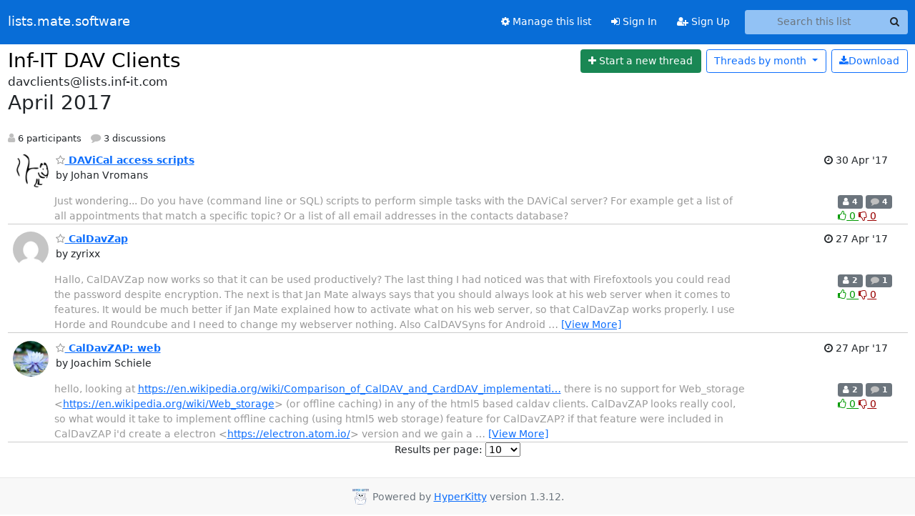

--- FILE ---
content_type: text/html; charset=utf-8
request_url: https://lists.inf-it.com/hyperkitty/list/davclients@lists.inf-it.com/2017/4/
body_size: 4749
content:





<!DOCTYPE HTML>
<html>
    <head>
        <meta http-equiv="Content-Type" content="text/html; charset=UTF-8" />
        <meta name="viewport" content="width=device-width, initial-scale=1.0" />
        <meta name="ROBOTS" content="INDEX, FOLLOW" />
        <title>
April 2017 - Inf-IT DAV Clients - lists.mate.software
</title>
        <meta name="author" content="" />
        <meta name="dc.language" content="en" />
        <link rel="shortcut icon" href="/mailman3/static/hyperkitty/img/favicon.ico" />
        <link rel="stylesheet" href="/mailman3/static/hyperkitty/libs/jquery/smoothness/jquery-ui-1.13.1.min.css" type="text/css" media="all" />
        <link rel="stylesheet" href="/mailman3/static/hyperkitty/libs/fonts/font-awesome/css/font-awesome.min.css" type="text/css" media="all" />
        <link rel="stylesheet" href="/mailman3/static/CACHE/css/output.963f7a163a13.css" type="text/css" media="all"><link rel="stylesheet" href="/mailman3/static/CACHE/css/output.e68c4908b3de.css" type="text/css"><link rel="stylesheet" href="/mailman3/static/CACHE/css/output.05f229b40bcf.css" type="text/css" media="all">
         
        
<link rel="alternate" type="application/rss+xml" title="Inf-IT DAV Clients" href="/hyperkitty/list/davclients@lists.inf-it.com/feed/"/>

        

    </head>

    <body>

    


    <nav class="navbar sticky-top navbar-expand-md mb-2" id="navbar-main">
        <div class="container-xxl">
            <div class="navbar-header"> <!--part of navbar that's always present-->
                <button type="button" class="navbar-toggler collapsed" data-bs-toggle="collapse" data-bs-target=".navbar-collapse">
                    <span class="fa fa-bars"></span>
                </button>
                <a class="navbar-brand" href="/hyperkitty/">lists.mate.software</a>

            </div> <!-- /navbar-header -->
            <div class="d-flex">
                <div class="auth dropdown d-md-none">
                        
                </div>
                
                <a  href="/accounts/login/?next=/hyperkitty/list/davclients%40lists.inf-it.com/2017/4/" class="nav-link d-md-none">
                    <span class="fa fa-sign-in"></span>
                    Sign In
                </a>
                <a  href="/accounts/signup/?next=/hyperkitty/list/davclients%40lists.inf-it.com/2017/4/" class="nav-link d-md-none">
                    <span class="fa fa-user-plus"></span>
                    Sign Up
                </a>
                
            </div>
            <div class="navbar-collapse collapse justify-content-end"> <!--part of navbar that's collapsed on small screens-->
                <!-- show dropdown for smaller viewports b/c login name/email may be too long -->
                <!-- only show this extra button/dropdown if we're in small screen sizes -->
            
                
                <a href="/postorius/lists/davclients.lists.inf-it.com/" class="nav-link">
                    <span class="fa fa-cog"></span>
                    Manage this list
                </a>
                
            
            
            <a  href="/accounts/login/?next=/hyperkitty/list/davclients%40lists.inf-it.com/2017/4/" class="nav-link d-none d-md-block">
                <span class="fa fa-sign-in"></span>
                Sign In
            </a>
            <a  href="/accounts/signup/?next=/hyperkitty/list/davclients%40lists.inf-it.com/2017/4/" class="nav-link d-none d-md-block">
                <span class="fa fa-user-plus"></span>
                Sign Up
            </a>
            
                <form name="search" method="get" action="/hyperkitty/search" class="navbar-form navbar-right my-2 my-lg-2 ms-2" role="search">
                    <input type="hidden" name="mlist" value="davclients@lists.inf-it.com" />
                    <div class="input-group">
                    <input name="q" type="text" class="form-control rounded-4 search"
                            
                                placeholder="Search this list"
                                aria-label="Search this list"
                            
                            
                            />
                    <button class="btn search-button" aria-label="Search"><span class="fa fa-search"></span></button>
                    </div>
                </form>
                <!-- larger viewports -->
                <ul class="nav navbar-nav auth d-none d-md-flex">
                    
                </ul>
            </div> <!--/navbar-collapse -->
        </div><!-- /container for navbar -->
    </nav>

    

     <div class="modal fade" tabindex="-1" role="dialog" id="keyboard-shortcuts">
       <div class="modal-dialog" role="document">
         <div class="modal-content">
           <div class="modal-header">
             <button type="button" class="close" data-dismiss="modal" aria-label="Close"><span aria-hidden="true">&times;</span></button>
             <h4 class="modal-title">Keyboard Shortcuts</h4>
           </div>
           <div class="modal-body">
             <h3>Thread View</h3>
             <ul>
               <li><code>j</code>: Next unread message </li>
               <li><code>k</code>: Previous unread message </li>
               <li><code>j a</code>: Jump to all threads
               <li><code>j l</code>: Jump to MailingList overview
             </ul>
           </div>
         </div><!-- /.modal-content -->
       </div><!-- /.modal-dialog -->
     </div><!-- /.modal -->

     <div class="container-xxl" role="main">
        

<div class="row">

    <div id="thread-list">
        <div class="thread-list-header row">
            <h1 class="col">
                <a href="/hyperkitty/list/davclients@lists.inf-it.com/" class="list-name">
                    
                        Inf-IT DAV Clients
                    
                </a>
            </h1>
            <div class="col d-flex flex-align-center flex-row-reverse">
                <div class="order-3 me-2">
                    <a href="/hyperkitty/list/davclients@lists.inf-it.com/message/new"
                        class="btn btn-success"
                        aria-label="Start new thread">
                        <i class="fa fa-plus"></i>
                        <span class="d-inline d-md-none">Thread</span>
                        <span class="d-none d-md-inline">Start a new thread</span>
                    </a>
                </div>
                
                <div class="d-none d-md-block">
                    <a href="/hyperkitty/list/davclients@lists.inf-it.com/export/davclients@lists.inf-it.com-2017-05.mbox.gz?start=2017-04-01&amp;end=2017-05-01" title="This month in gzipped mbox format"
                    class="btn btn-outline-primary ms-2"><i class="fa fa-download" aria-label="Download Messages"></i>Download
                    </a>
                
                </div>
                
                   



<div class="dropdown-center">
<a href="" id="navbarMonthsListDrop" class="btn btn-outline-primary dropdown-toggle" data-bs-toggle="dropdown">
  <span class="d-none d-md-inline">Threads by</span> month <b class="caret"></b>
</a>
<ul class="dropdown-menu" role="menu" aria-labelledby="navbarMonthsListDrop">
    
    <li role="presentation" class="dropdown-header disabled dropdown-item">
        <a href="" class="nav-link">----- 2026 -----</a>
    </li>
    
    <li>
        <a class="dropdown-item" href="/hyperkitty/list/davclients@lists.inf-it.com/2026/1/"
           >January</a>
    </li>
    
    
    <li role="presentation" class="dropdown-header disabled dropdown-item">
        <a href="" class="nav-link">----- 2025 -----</a>
    </li>
    
    <li>
        <a class="dropdown-item" href="/hyperkitty/list/davclients@lists.inf-it.com/2025/12/"
           >December</a>
    </li>
    
    <li>
        <a class="dropdown-item" href="/hyperkitty/list/davclients@lists.inf-it.com/2025/11/"
           >November</a>
    </li>
    
    <li>
        <a class="dropdown-item" href="/hyperkitty/list/davclients@lists.inf-it.com/2025/10/"
           >October</a>
    </li>
    
    <li>
        <a class="dropdown-item" href="/hyperkitty/list/davclients@lists.inf-it.com/2025/9/"
           >September</a>
    </li>
    
    <li>
        <a class="dropdown-item" href="/hyperkitty/list/davclients@lists.inf-it.com/2025/8/"
           >August</a>
    </li>
    
    <li>
        <a class="dropdown-item" href="/hyperkitty/list/davclients@lists.inf-it.com/2025/7/"
           >July</a>
    </li>
    
    <li>
        <a class="dropdown-item" href="/hyperkitty/list/davclients@lists.inf-it.com/2025/6/"
           >June</a>
    </li>
    
    <li>
        <a class="dropdown-item" href="/hyperkitty/list/davclients@lists.inf-it.com/2025/5/"
           >May</a>
    </li>
    
    <li>
        <a class="dropdown-item" href="/hyperkitty/list/davclients@lists.inf-it.com/2025/4/"
           >April</a>
    </li>
    
    <li>
        <a class="dropdown-item" href="/hyperkitty/list/davclients@lists.inf-it.com/2025/3/"
           >March</a>
    </li>
    
    <li>
        <a class="dropdown-item" href="/hyperkitty/list/davclients@lists.inf-it.com/2025/2/"
           >February</a>
    </li>
    
    <li>
        <a class="dropdown-item" href="/hyperkitty/list/davclients@lists.inf-it.com/2025/1/"
           >January</a>
    </li>
    
    
    <li role="presentation" class="dropdown-header disabled dropdown-item">
        <a href="" class="nav-link">----- 2024 -----</a>
    </li>
    
    <li>
        <a class="dropdown-item" href="/hyperkitty/list/davclients@lists.inf-it.com/2024/12/"
           >December</a>
    </li>
    
    <li>
        <a class="dropdown-item" href="/hyperkitty/list/davclients@lists.inf-it.com/2024/11/"
           >November</a>
    </li>
    
    <li>
        <a class="dropdown-item" href="/hyperkitty/list/davclients@lists.inf-it.com/2024/10/"
           >October</a>
    </li>
    
    <li>
        <a class="dropdown-item" href="/hyperkitty/list/davclients@lists.inf-it.com/2024/9/"
           >September</a>
    </li>
    
    <li>
        <a class="dropdown-item" href="/hyperkitty/list/davclients@lists.inf-it.com/2024/8/"
           >August</a>
    </li>
    
    <li>
        <a class="dropdown-item" href="/hyperkitty/list/davclients@lists.inf-it.com/2024/7/"
           >July</a>
    </li>
    
    <li>
        <a class="dropdown-item" href="/hyperkitty/list/davclients@lists.inf-it.com/2024/6/"
           >June</a>
    </li>
    
    <li>
        <a class="dropdown-item" href="/hyperkitty/list/davclients@lists.inf-it.com/2024/5/"
           >May</a>
    </li>
    
    <li>
        <a class="dropdown-item" href="/hyperkitty/list/davclients@lists.inf-it.com/2024/4/"
           >April</a>
    </li>
    
    <li>
        <a class="dropdown-item" href="/hyperkitty/list/davclients@lists.inf-it.com/2024/3/"
           >March</a>
    </li>
    
    <li>
        <a class="dropdown-item" href="/hyperkitty/list/davclients@lists.inf-it.com/2024/2/"
           >February</a>
    </li>
    
    <li>
        <a class="dropdown-item" href="/hyperkitty/list/davclients@lists.inf-it.com/2024/1/"
           >January</a>
    </li>
    
    
    <li role="presentation" class="dropdown-header disabled dropdown-item">
        <a href="" class="nav-link">----- 2023 -----</a>
    </li>
    
    <li>
        <a class="dropdown-item" href="/hyperkitty/list/davclients@lists.inf-it.com/2023/12/"
           >December</a>
    </li>
    
    <li>
        <a class="dropdown-item" href="/hyperkitty/list/davclients@lists.inf-it.com/2023/11/"
           >November</a>
    </li>
    
    <li>
        <a class="dropdown-item" href="/hyperkitty/list/davclients@lists.inf-it.com/2023/10/"
           >October</a>
    </li>
    
    <li>
        <a class="dropdown-item" href="/hyperkitty/list/davclients@lists.inf-it.com/2023/9/"
           >September</a>
    </li>
    
    <li>
        <a class="dropdown-item" href="/hyperkitty/list/davclients@lists.inf-it.com/2023/8/"
           >August</a>
    </li>
    
    <li>
        <a class="dropdown-item" href="/hyperkitty/list/davclients@lists.inf-it.com/2023/7/"
           >July</a>
    </li>
    
    <li>
        <a class="dropdown-item" href="/hyperkitty/list/davclients@lists.inf-it.com/2023/6/"
           >June</a>
    </li>
    
    <li>
        <a class="dropdown-item" href="/hyperkitty/list/davclients@lists.inf-it.com/2023/5/"
           >May</a>
    </li>
    
    <li>
        <a class="dropdown-item" href="/hyperkitty/list/davclients@lists.inf-it.com/2023/4/"
           >April</a>
    </li>
    
    <li>
        <a class="dropdown-item" href="/hyperkitty/list/davclients@lists.inf-it.com/2023/3/"
           >March</a>
    </li>
    
    <li>
        <a class="dropdown-item" href="/hyperkitty/list/davclients@lists.inf-it.com/2023/2/"
           >February</a>
    </li>
    
    <li>
        <a class="dropdown-item" href="/hyperkitty/list/davclients@lists.inf-it.com/2023/1/"
           >January</a>
    </li>
    
    
    <li role="presentation" class="dropdown-header disabled dropdown-item">
        <a href="" class="nav-link">----- 2022 -----</a>
    </li>
    
    <li>
        <a class="dropdown-item" href="/hyperkitty/list/davclients@lists.inf-it.com/2022/12/"
           >December</a>
    </li>
    
    <li>
        <a class="dropdown-item" href="/hyperkitty/list/davclients@lists.inf-it.com/2022/11/"
           >November</a>
    </li>
    
    <li>
        <a class="dropdown-item" href="/hyperkitty/list/davclients@lists.inf-it.com/2022/10/"
           >October</a>
    </li>
    
    <li>
        <a class="dropdown-item" href="/hyperkitty/list/davclients@lists.inf-it.com/2022/9/"
           >September</a>
    </li>
    
    <li>
        <a class="dropdown-item" href="/hyperkitty/list/davclients@lists.inf-it.com/2022/8/"
           >August</a>
    </li>
    
    <li>
        <a class="dropdown-item" href="/hyperkitty/list/davclients@lists.inf-it.com/2022/7/"
           >July</a>
    </li>
    
    <li>
        <a class="dropdown-item" href="/hyperkitty/list/davclients@lists.inf-it.com/2022/6/"
           >June</a>
    </li>
    
    <li>
        <a class="dropdown-item" href="/hyperkitty/list/davclients@lists.inf-it.com/2022/5/"
           >May</a>
    </li>
    
    <li>
        <a class="dropdown-item" href="/hyperkitty/list/davclients@lists.inf-it.com/2022/4/"
           >April</a>
    </li>
    
    <li>
        <a class="dropdown-item" href="/hyperkitty/list/davclients@lists.inf-it.com/2022/3/"
           >March</a>
    </li>
    
    <li>
        <a class="dropdown-item" href="/hyperkitty/list/davclients@lists.inf-it.com/2022/2/"
           >February</a>
    </li>
    
    <li>
        <a class="dropdown-item" href="/hyperkitty/list/davclients@lists.inf-it.com/2022/1/"
           >January</a>
    </li>
    
    
    <li role="presentation" class="dropdown-header disabled dropdown-item">
        <a href="" class="nav-link">----- 2021 -----</a>
    </li>
    
    <li>
        <a class="dropdown-item" href="/hyperkitty/list/davclients@lists.inf-it.com/2021/12/"
           >December</a>
    </li>
    
    <li>
        <a class="dropdown-item" href="/hyperkitty/list/davclients@lists.inf-it.com/2021/11/"
           >November</a>
    </li>
    
    <li>
        <a class="dropdown-item" href="/hyperkitty/list/davclients@lists.inf-it.com/2021/10/"
           >October</a>
    </li>
    
    <li>
        <a class="dropdown-item" href="/hyperkitty/list/davclients@lists.inf-it.com/2021/9/"
           >September</a>
    </li>
    
    <li>
        <a class="dropdown-item" href="/hyperkitty/list/davclients@lists.inf-it.com/2021/8/"
           >August</a>
    </li>
    
    <li>
        <a class="dropdown-item" href="/hyperkitty/list/davclients@lists.inf-it.com/2021/7/"
           >July</a>
    </li>
    
    <li>
        <a class="dropdown-item" href="/hyperkitty/list/davclients@lists.inf-it.com/2021/6/"
           >June</a>
    </li>
    
    <li>
        <a class="dropdown-item" href="/hyperkitty/list/davclients@lists.inf-it.com/2021/5/"
           >May</a>
    </li>
    
    <li>
        <a class="dropdown-item" href="/hyperkitty/list/davclients@lists.inf-it.com/2021/4/"
           >April</a>
    </li>
    
    <li>
        <a class="dropdown-item" href="/hyperkitty/list/davclients@lists.inf-it.com/2021/3/"
           >March</a>
    </li>
    
    <li>
        <a class="dropdown-item" href="/hyperkitty/list/davclients@lists.inf-it.com/2021/2/"
           >February</a>
    </li>
    
    <li>
        <a class="dropdown-item" href="/hyperkitty/list/davclients@lists.inf-it.com/2021/1/"
           >January</a>
    </li>
    
    
    <li role="presentation" class="dropdown-header disabled dropdown-item">
        <a href="" class="nav-link">----- 2020 -----</a>
    </li>
    
    <li>
        <a class="dropdown-item" href="/hyperkitty/list/davclients@lists.inf-it.com/2020/12/"
           >December</a>
    </li>
    
    <li>
        <a class="dropdown-item" href="/hyperkitty/list/davclients@lists.inf-it.com/2020/11/"
           >November</a>
    </li>
    
    <li>
        <a class="dropdown-item" href="/hyperkitty/list/davclients@lists.inf-it.com/2020/10/"
           >October</a>
    </li>
    
    <li>
        <a class="dropdown-item" href="/hyperkitty/list/davclients@lists.inf-it.com/2020/9/"
           >September</a>
    </li>
    
    <li>
        <a class="dropdown-item" href="/hyperkitty/list/davclients@lists.inf-it.com/2020/8/"
           >August</a>
    </li>
    
    <li>
        <a class="dropdown-item" href="/hyperkitty/list/davclients@lists.inf-it.com/2020/7/"
           >July</a>
    </li>
    
    <li>
        <a class="dropdown-item" href="/hyperkitty/list/davclients@lists.inf-it.com/2020/6/"
           >June</a>
    </li>
    
    <li>
        <a class="dropdown-item" href="/hyperkitty/list/davclients@lists.inf-it.com/2020/5/"
           >May</a>
    </li>
    
    <li>
        <a class="dropdown-item" href="/hyperkitty/list/davclients@lists.inf-it.com/2020/4/"
           >April</a>
    </li>
    
    <li>
        <a class="dropdown-item" href="/hyperkitty/list/davclients@lists.inf-it.com/2020/3/"
           >March</a>
    </li>
    
    <li>
        <a class="dropdown-item" href="/hyperkitty/list/davclients@lists.inf-it.com/2020/2/"
           >February</a>
    </li>
    
    <li>
        <a class="dropdown-item" href="/hyperkitty/list/davclients@lists.inf-it.com/2020/1/"
           >January</a>
    </li>
    
    
    <li role="presentation" class="dropdown-header disabled dropdown-item">
        <a href="" class="nav-link">----- 2019 -----</a>
    </li>
    
    <li>
        <a class="dropdown-item" href="/hyperkitty/list/davclients@lists.inf-it.com/2019/12/"
           >December</a>
    </li>
    
    <li>
        <a class="dropdown-item" href="/hyperkitty/list/davclients@lists.inf-it.com/2019/11/"
           >November</a>
    </li>
    
    <li>
        <a class="dropdown-item" href="/hyperkitty/list/davclients@lists.inf-it.com/2019/10/"
           >October</a>
    </li>
    
    <li>
        <a class="dropdown-item" href="/hyperkitty/list/davclients@lists.inf-it.com/2019/9/"
           >September</a>
    </li>
    
    <li>
        <a class="dropdown-item" href="/hyperkitty/list/davclients@lists.inf-it.com/2019/8/"
           >August</a>
    </li>
    
    <li>
        <a class="dropdown-item" href="/hyperkitty/list/davclients@lists.inf-it.com/2019/7/"
           >July</a>
    </li>
    
    <li>
        <a class="dropdown-item" href="/hyperkitty/list/davclients@lists.inf-it.com/2019/6/"
           >June</a>
    </li>
    
    <li>
        <a class="dropdown-item" href="/hyperkitty/list/davclients@lists.inf-it.com/2019/5/"
           >May</a>
    </li>
    
    <li>
        <a class="dropdown-item" href="/hyperkitty/list/davclients@lists.inf-it.com/2019/4/"
           >April</a>
    </li>
    
    <li>
        <a class="dropdown-item" href="/hyperkitty/list/davclients@lists.inf-it.com/2019/3/"
           >March</a>
    </li>
    
    <li>
        <a class="dropdown-item" href="/hyperkitty/list/davclients@lists.inf-it.com/2019/2/"
           >February</a>
    </li>
    
    <li>
        <a class="dropdown-item" href="/hyperkitty/list/davclients@lists.inf-it.com/2019/1/"
           >January</a>
    </li>
    
    
    <li role="presentation" class="dropdown-header disabled dropdown-item">
        <a href="" class="nav-link">----- 2018 -----</a>
    </li>
    
    <li>
        <a class="dropdown-item" href="/hyperkitty/list/davclients@lists.inf-it.com/2018/12/"
           >December</a>
    </li>
    
    <li>
        <a class="dropdown-item" href="/hyperkitty/list/davclients@lists.inf-it.com/2018/11/"
           >November</a>
    </li>
    
    <li>
        <a class="dropdown-item" href="/hyperkitty/list/davclients@lists.inf-it.com/2018/10/"
           >October</a>
    </li>
    
    <li>
        <a class="dropdown-item" href="/hyperkitty/list/davclients@lists.inf-it.com/2018/9/"
           >September</a>
    </li>
    
    <li>
        <a class="dropdown-item" href="/hyperkitty/list/davclients@lists.inf-it.com/2018/8/"
           >August</a>
    </li>
    
    <li>
        <a class="dropdown-item" href="/hyperkitty/list/davclients@lists.inf-it.com/2018/7/"
           >July</a>
    </li>
    
    <li>
        <a class="dropdown-item" href="/hyperkitty/list/davclients@lists.inf-it.com/2018/6/"
           >June</a>
    </li>
    
    <li>
        <a class="dropdown-item" href="/hyperkitty/list/davclients@lists.inf-it.com/2018/5/"
           >May</a>
    </li>
    
    <li>
        <a class="dropdown-item" href="/hyperkitty/list/davclients@lists.inf-it.com/2018/4/"
           >April</a>
    </li>
    
    <li>
        <a class="dropdown-item" href="/hyperkitty/list/davclients@lists.inf-it.com/2018/3/"
           >March</a>
    </li>
    
    <li>
        <a class="dropdown-item" href="/hyperkitty/list/davclients@lists.inf-it.com/2018/2/"
           >February</a>
    </li>
    
    <li>
        <a class="dropdown-item" href="/hyperkitty/list/davclients@lists.inf-it.com/2018/1/"
           >January</a>
    </li>
    
    
    <li role="presentation" class="dropdown-header disabled dropdown-item">
        <a href="" class="nav-link">----- 2017 -----</a>
    </li>
    
    <li>
        <a class="dropdown-item" href="/hyperkitty/list/davclients@lists.inf-it.com/2017/12/"
           >December</a>
    </li>
    
    <li>
        <a class="dropdown-item" href="/hyperkitty/list/davclients@lists.inf-it.com/2017/11/"
           >November</a>
    </li>
    
    <li>
        <a class="dropdown-item" href="/hyperkitty/list/davclients@lists.inf-it.com/2017/10/"
           >October</a>
    </li>
    
    <li>
        <a class="dropdown-item" href="/hyperkitty/list/davclients@lists.inf-it.com/2017/9/"
           >September</a>
    </li>
    
    <li>
        <a class="dropdown-item" href="/hyperkitty/list/davclients@lists.inf-it.com/2017/8/"
           >August</a>
    </li>
    
    <li>
        <a class="dropdown-item" href="/hyperkitty/list/davclients@lists.inf-it.com/2017/7/"
           >July</a>
    </li>
    
    <li>
        <a class="dropdown-item" href="/hyperkitty/list/davclients@lists.inf-it.com/2017/6/"
           >June</a>
    </li>
    
    <li>
        <a class="dropdown-item" href="/hyperkitty/list/davclients@lists.inf-it.com/2017/5/"
           >May</a>
    </li>
    
    <li>
        <a class="dropdown-item" href="/hyperkitty/list/davclients@lists.inf-it.com/2017/4/"
           >April</a>
    </li>
    
    <li>
        <a class="dropdown-item" href="/hyperkitty/list/davclients@lists.inf-it.com/2017/3/"
           >March</a>
    </li>
    
    <li>
        <a class="dropdown-item" href="/hyperkitty/list/davclients@lists.inf-it.com/2017/2/"
           >February</a>
    </li>
    
    <li>
        <a class="dropdown-item" href="/hyperkitty/list/davclients@lists.inf-it.com/2017/1/"
           >January</a>
    </li>
    
    
    <li role="presentation" class="dropdown-header disabled dropdown-item">
        <a href="" class="nav-link">----- 2016 -----</a>
    </li>
    
    <li>
        <a class="dropdown-item" href="/hyperkitty/list/davclients@lists.inf-it.com/2016/12/"
           >December</a>
    </li>
    
    <li>
        <a class="dropdown-item" href="/hyperkitty/list/davclients@lists.inf-it.com/2016/11/"
           >November</a>
    </li>
    
    <li>
        <a class="dropdown-item" href="/hyperkitty/list/davclients@lists.inf-it.com/2016/10/"
           >October</a>
    </li>
    
    <li>
        <a class="dropdown-item" href="/hyperkitty/list/davclients@lists.inf-it.com/2016/9/"
           >September</a>
    </li>
    
    <li>
        <a class="dropdown-item" href="/hyperkitty/list/davclients@lists.inf-it.com/2016/8/"
           >August</a>
    </li>
    
    <li>
        <a class="dropdown-item" href="/hyperkitty/list/davclients@lists.inf-it.com/2016/7/"
           >July</a>
    </li>
    
    <li>
        <a class="dropdown-item" href="/hyperkitty/list/davclients@lists.inf-it.com/2016/6/"
           >June</a>
    </li>
    
    <li>
        <a class="dropdown-item" href="/hyperkitty/list/davclients@lists.inf-it.com/2016/5/"
           >May</a>
    </li>
    
    <li>
        <a class="dropdown-item" href="/hyperkitty/list/davclients@lists.inf-it.com/2016/4/"
           >April</a>
    </li>
    
    <li>
        <a class="dropdown-item" href="/hyperkitty/list/davclients@lists.inf-it.com/2016/3/"
           >March</a>
    </li>
    
    <li>
        <a class="dropdown-item" href="/hyperkitty/list/davclients@lists.inf-it.com/2016/2/"
           >February</a>
    </li>
    
    <li>
        <a class="dropdown-item" href="/hyperkitty/list/davclients@lists.inf-it.com/2016/1/"
           >January</a>
    </li>
    
    
    <li role="presentation" class="dropdown-header disabled dropdown-item">
        <a href="" class="nav-link">----- 2015 -----</a>
    </li>
    
    <li>
        <a class="dropdown-item" href="/hyperkitty/list/davclients@lists.inf-it.com/2015/12/"
           >December</a>
    </li>
    
    <li>
        <a class="dropdown-item" href="/hyperkitty/list/davclients@lists.inf-it.com/2015/11/"
           >November</a>
    </li>
    
    <li>
        <a class="dropdown-item" href="/hyperkitty/list/davclients@lists.inf-it.com/2015/10/"
           >October</a>
    </li>
    
    <li>
        <a class="dropdown-item" href="/hyperkitty/list/davclients@lists.inf-it.com/2015/9/"
           >September</a>
    </li>
    
    <li>
        <a class="dropdown-item" href="/hyperkitty/list/davclients@lists.inf-it.com/2015/8/"
           >August</a>
    </li>
    
    <li>
        <a class="dropdown-item" href="/hyperkitty/list/davclients@lists.inf-it.com/2015/7/"
           >July</a>
    </li>
    
    <li>
        <a class="dropdown-item" href="/hyperkitty/list/davclients@lists.inf-it.com/2015/6/"
           >June</a>
    </li>
    
    <li>
        <a class="dropdown-item" href="/hyperkitty/list/davclients@lists.inf-it.com/2015/5/"
           >May</a>
    </li>
    
    <li>
        <a class="dropdown-item" href="/hyperkitty/list/davclients@lists.inf-it.com/2015/4/"
           >April</a>
    </li>
    
    <li>
        <a class="dropdown-item" href="/hyperkitty/list/davclients@lists.inf-it.com/2015/3/"
           >March</a>
    </li>
    
    <li>
        <a class="dropdown-item" href="/hyperkitty/list/davclients@lists.inf-it.com/2015/2/"
           >February</a>
    </li>
    
    <li>
        <a class="dropdown-item" href="/hyperkitty/list/davclients@lists.inf-it.com/2015/1/"
           >January</a>
    </li>
    
    
    <li role="presentation" class="dropdown-header disabled dropdown-item">
        <a href="" class="nav-link">----- 2014 -----</a>
    </li>
    
    <li>
        <a class="dropdown-item" href="/hyperkitty/list/davclients@lists.inf-it.com/2014/12/"
           >December</a>
    </li>
    
    <li>
        <a class="dropdown-item" href="/hyperkitty/list/davclients@lists.inf-it.com/2014/11/"
           >November</a>
    </li>
    
    <li>
        <a class="dropdown-item" href="/hyperkitty/list/davclients@lists.inf-it.com/2014/10/"
           >October</a>
    </li>
    
    <li>
        <a class="dropdown-item" href="/hyperkitty/list/davclients@lists.inf-it.com/2014/9/"
           >September</a>
    </li>
    
    <li>
        <a class="dropdown-item" href="/hyperkitty/list/davclients@lists.inf-it.com/2014/8/"
           >August</a>
    </li>
    
    <li>
        <a class="dropdown-item" href="/hyperkitty/list/davclients@lists.inf-it.com/2014/7/"
           >July</a>
    </li>
    
    <li>
        <a class="dropdown-item" href="/hyperkitty/list/davclients@lists.inf-it.com/2014/6/"
           >June</a>
    </li>
    
    <li>
        <a class="dropdown-item" href="/hyperkitty/list/davclients@lists.inf-it.com/2014/5/"
           >May</a>
    </li>
    
    <li>
        <a class="dropdown-item" href="/hyperkitty/list/davclients@lists.inf-it.com/2014/4/"
           >April</a>
    </li>
    
    <li>
        <a class="dropdown-item" href="/hyperkitty/list/davclients@lists.inf-it.com/2014/3/"
           >March</a>
    </li>
    
    <li>
        <a class="dropdown-item" href="/hyperkitty/list/davclients@lists.inf-it.com/2014/2/"
           >February</a>
    </li>
    
    <li>
        <a class="dropdown-item" href="/hyperkitty/list/davclients@lists.inf-it.com/2014/1/"
           >January</a>
    </li>
    
    
    <li role="presentation" class="dropdown-header disabled dropdown-item">
        <a href="" class="nav-link">----- 2013 -----</a>
    </li>
    
    <li>
        <a class="dropdown-item" href="/hyperkitty/list/davclients@lists.inf-it.com/2013/12/"
           >December</a>
    </li>
    
    <li>
        <a class="dropdown-item" href="/hyperkitty/list/davclients@lists.inf-it.com/2013/11/"
           >November</a>
    </li>
    
    <li>
        <a class="dropdown-item" href="/hyperkitty/list/davclients@lists.inf-it.com/2013/10/"
           >October</a>
    </li>
    
    <li>
        <a class="dropdown-item" href="/hyperkitty/list/davclients@lists.inf-it.com/2013/9/"
           >September</a>
    </li>
    
    <li>
        <a class="dropdown-item" href="/hyperkitty/list/davclients@lists.inf-it.com/2013/8/"
           >August</a>
    </li>
    
    <li>
        <a class="dropdown-item" href="/hyperkitty/list/davclients@lists.inf-it.com/2013/7/"
           >July</a>
    </li>
    
    <li>
        <a class="dropdown-item" href="/hyperkitty/list/davclients@lists.inf-it.com/2013/6/"
           >June</a>
    </li>
    
    <li>
        <a class="dropdown-item" href="/hyperkitty/list/davclients@lists.inf-it.com/2013/5/"
           >May</a>
    </li>
    
    <li>
        <a class="dropdown-item" href="/hyperkitty/list/davclients@lists.inf-it.com/2013/4/"
           >April</a>
    </li>
    
    <li>
        <a class="dropdown-item" href="/hyperkitty/list/davclients@lists.inf-it.com/2013/3/"
           >March</a>
    </li>
    
    <li>
        <a class="dropdown-item" href="/hyperkitty/list/davclients@lists.inf-it.com/2013/2/"
           >February</a>
    </li>
    
    
</ul>
</div>
                
            </div>
            <span class="list-address">
                davclients@lists.inf-it.com
                <h2>April 2017</h2>
            </span>
            <ul class="list-unstyled list-stats thread-list-info">
                
                <li>
                    <i class="fa fa-user" aria-label="participants"></i>
                    6 participants
                </li>
                
                <li>
                    <i class="fa fa-comment" aria-label="replies"></i>
                    3 discussions
                </li>
            </ul>

        </div>

        
            



    <div class="thread">
        <div class="thread-info">
            <div class="thread-email row d-flex w-100">
                <div class="thread-summary d-flex">
                    <div class="p-2 sender gravatar circle">
                        
                            <img class="gravatar" src="https://secure.gravatar.com/avatar/79732b7d3021152a70d3b4b4d6ad032f.jpg?s=120&amp;d=mm&amp;r=g" width="120" height="120" alt="" />
                        
                    </div>
                    <div class="p-2 flex-fill">
                        <a name="KJPWVH2ULAHCHSKJM3P3YYWT5RCH2RE2"
                           href="/hyperkitty/list/davclients@lists.inf-it.com/thread/KJPWVH2ULAHCHSKJM3P3YYWT5RCH2RE2/"
                           class="thread-title">
                            
                                <i class="fa fa-star-o notsaved" title="Favorite" aria-label="Favorite thread"></i>
                            
                            DAViCal access scripts
                        </a>
                        <br />
                        <span class="sender-name align-center">
                            by Johan Vromans
                        </span>
                        <span class="d-flex d-md-none pull-right text-muted" title="Sunday, 30 April 2017 13:16:16">
                          30 Apr &#x27;17
                        </span>
                    </div>
                    <div class="ml-auto p-2 d-none d-md-flex">
                      <br/ >
                        <span class="thread-date pull-right" title="Sunday, 30 April 2017 13:16:16">
                          <i class="fa fa-clock-o" title="Most recent thread activity"></i>
                          30 Apr &#x27;17
                        </span>
                    </div>
                </div>
                <div class="d-none d-md-flex flex-row w-100">
                  <div class="col-10 thread-email-content d-flex">
                    <span class="expander collapsed" style="color: #999">
                        Just wondering...

Do you have (command line or SQL) scripts to perform simple tasks with the
DAViCal server? For example get a list of all appointments that match a
specific topic? Or a list of all email addresses in the contacts database?

                    </span>
                  </div>
                  <div class="col-2">
                        <div class="list-stats pull-right">
                          <span class="badge bg-secondary">
                            <i class="fa fa-user" aria-label="participants"></i>
                            4
                            <!-- participants -->
                          </span>
                          <span class="badge bg-secondary">
                            <i class="fa fa-comment" aria-label="replies"></i>
                            4
                            <!-- comments -->
                          </span>
                          <span class="d-block d-md-flex">
                            

    <form method="post" class="likeform"
          action="/hyperkitty/list/davclients@lists.inf-it.com/message/KJPWVH2ULAHCHSKJM3P3YYWT5RCH2RE2/vote">
    <input type="hidden" name="csrfmiddlewaretoken" value="3KchLTVNrmp79p85wZY96yry19Dar744JwuGJtzoChQ3EhGyqzzpDkXxha2V8v7j">
    
		
			<a class="youlike vote  disabled" title="You must be logged-in to vote."
			href="#like" data-vote="1" aria-label="Like thread">
					<i class="fa fa-thumbs-o-up"></i> 0
			</a>
			<a class="youdislike vote disabled" title="You must be logged-in to vote."
			href="#dislike" data-vote="-1" aria-label="Dislike thread">
				<i class="fa fa-thumbs-o-down"></i> 0
			</a>
		
    

    </form>

                          </span>
                        </div>
                    </div>
                </div>

            </div>
        </div>
    </div>


        
            



    <div class="thread">
        <div class="thread-info">
            <div class="thread-email row d-flex w-100">
                <div class="thread-summary d-flex">
                    <div class="p-2 sender gravatar circle">
                        
                            <img class="gravatar" src="https://secure.gravatar.com/avatar/35165def1acbfd3bbc628319b31712ed.jpg?s=120&amp;d=mm&amp;r=g" width="120" height="120" alt="" />
                        
                    </div>
                    <div class="p-2 flex-fill">
                        <a name="OKWVBK2P7F5RBWQRMVZDPYP44PDCS6GU"
                           href="/hyperkitty/list/davclients@lists.inf-it.com/thread/OKWVBK2P7F5RBWQRMVZDPYP44PDCS6GU/"
                           class="thread-title">
                            
                                <i class="fa fa-star-o notsaved" title="Favorite" aria-label="Favorite thread"></i>
                            
                            CalDavZap
                        </a>
                        <br />
                        <span class="sender-name align-center">
                            by zyrixx
                        </span>
                        <span class="d-flex d-md-none pull-right text-muted" title="Thursday, 27 April 2017 21:19:38">
                          27 Apr &#x27;17
                        </span>
                    </div>
                    <div class="ml-auto p-2 d-none d-md-flex">
                      <br/ >
                        <span class="thread-date pull-right" title="Thursday, 27 April 2017 21:19:38">
                          <i class="fa fa-clock-o" title="Most recent thread activity"></i>
                          27 Apr &#x27;17
                        </span>
                    </div>
                </div>
                <div class="d-none d-md-flex flex-row w-100">
                  <div class="col-10 thread-email-content d-flex">
                    <span class="expander collapsed" style="color: #999">
                        Hallo, CalDAVZap now works so that it can be used productively? The last
thing I had noticed was that with Firefoxtools you could read the password
despite encryption.

The next is that Jan Mate always says that you should always look at his web
server when it comes to features. It would be much better if Jan Mate
explained how to activate what on his web server, so that CalDavZap works
properly.

I use Horde and Roundcube and I need to change my webserver nothing. Also
CalDAVSyns for Android or the CalDav Syncronizer work perfectly, without
having to change something on the web server.

So what makes CalDavZap so extraordinary?




                    </span>
                  </div>
                  <div class="col-2">
                        <div class="list-stats pull-right">
                          <span class="badge bg-secondary">
                            <i class="fa fa-user" aria-label="participants"></i>
                            2
                            <!-- participants -->
                          </span>
                          <span class="badge bg-secondary">
                            <i class="fa fa-comment" aria-label="replies"></i>
                            1
                            <!-- comments -->
                          </span>
                          <span class="d-block d-md-flex">
                            

    <form method="post" class="likeform"
          action="/hyperkitty/list/davclients@lists.inf-it.com/message/OKWVBK2P7F5RBWQRMVZDPYP44PDCS6GU/vote">
    <input type="hidden" name="csrfmiddlewaretoken" value="3KchLTVNrmp79p85wZY96yry19Dar744JwuGJtzoChQ3EhGyqzzpDkXxha2V8v7j">
    
		
			<a class="youlike vote  disabled" title="You must be logged-in to vote."
			href="#like" data-vote="1" aria-label="Like thread">
					<i class="fa fa-thumbs-o-up"></i> 0
			</a>
			<a class="youdislike vote disabled" title="You must be logged-in to vote."
			href="#dislike" data-vote="-1" aria-label="Dislike thread">
				<i class="fa fa-thumbs-o-down"></i> 0
			</a>
		
    

    </form>

                          </span>
                        </div>
                    </div>
                </div>

            </div>
        </div>
    </div>


        
            



    <div class="thread">
        <div class="thread-info">
            <div class="thread-email row d-flex w-100">
                <div class="thread-summary d-flex">
                    <div class="p-2 sender gravatar circle">
                        
                            <img class="gravatar" src="https://secure.gravatar.com/avatar/41bd958b820be8240c15687f848c6056.jpg?s=120&amp;d=mm&amp;r=g" width="120" height="120" alt="" />
                        
                    </div>
                    <div class="p-2 flex-fill">
                        <a name="HJSUMHORP2RMHCHU2QBRZD6UJ62VQ55U"
                           href="/hyperkitty/list/davclients@lists.inf-it.com/thread/HJSUMHORP2RMHCHU2QBRZD6UJ62VQ55U/"
                           class="thread-title">
                            
                                <i class="fa fa-star-o notsaved" title="Favorite" aria-label="Favorite thread"></i>
                            
                            CalDavZAP: web
                        </a>
                        <br />
                        <span class="sender-name align-center">
                            by Joachim Schiele
                        </span>
                        <span class="d-flex d-md-none pull-right text-muted" title="Thursday, 27 April 2017 19:48:50">
                          27 Apr &#x27;17
                        </span>
                    </div>
                    <div class="ml-auto p-2 d-none d-md-flex">
                      <br/ >
                        <span class="thread-date pull-right" title="Thursday, 27 April 2017 19:48:50">
                          <i class="fa fa-clock-o" title="Most recent thread activity"></i>
                          27 Apr &#x27;17
                        </span>
                    </div>
                </div>
                <div class="d-none d-md-flex flex-row w-100">
                  <div class="col-10 thread-email-content d-flex">
                    <span class="expander collapsed" style="color: #999">
                        hello,

looking at
<a href="https://en.wikipedia.org/wiki/Comparison_of_CalDAV_and_CardDAV_implementations" rel="nofollow">https://en.wikipedia.org/wiki/Comparison_of_CalDAV_and_CardDAV_implementati…</a>
there is no support for Web_storage
&lt;<a href="https://en.wikipedia.org/wiki/Web_storage" rel="nofollow">https://en.wikipedia.org/wiki/Web_storage</a>&gt; (or offline caching) in any
of the html5 based caldav clients.

CalDavZAP looks really cool, so what would it take to implement offline
caching (using html5 web storage) feature for CalDavZAP?

if that feature were included in CalDavZAP i&#x27;d create a electron
&lt;<a href="https://electron.atom.io/" rel="nofollow">https://electron.atom.io/</a>&gt; version and we gain a nice minimal calendar
application.

comments, ideas?

regards,
joachim

-- 
Joachim Schiele
nixcloud GmbH

015 20 4145 347

blog: <a href="http://lastlog.de/blog" rel="nofollow">http://lastlog.de/blog</a>
wiki: <a href="http://lastlog.de/wiki" rel="nofollow">http://lastlog.de/wiki</a>
GPG: 6D8F75EE (key here: <a href="https://lastlog.de/blog/about.html" rel="nofollow">https://lastlog.de/blog/about.html</a>)




                    </span>
                  </div>
                  <div class="col-2">
                        <div class="list-stats pull-right">
                          <span class="badge bg-secondary">
                            <i class="fa fa-user" aria-label="participants"></i>
                            2
                            <!-- participants -->
                          </span>
                          <span class="badge bg-secondary">
                            <i class="fa fa-comment" aria-label="replies"></i>
                            1
                            <!-- comments -->
                          </span>
                          <span class="d-block d-md-flex">
                            

    <form method="post" class="likeform"
          action="/hyperkitty/list/davclients@lists.inf-it.com/message/HJSUMHORP2RMHCHU2QBRZD6UJ62VQ55U/vote">
    <input type="hidden" name="csrfmiddlewaretoken" value="3KchLTVNrmp79p85wZY96yry19Dar744JwuGJtzoChQ3EhGyqzzpDkXxha2V8v7j">
    
		
			<a class="youlike vote  disabled" title="You must be logged-in to vote."
			href="#like" data-vote="1" aria-label="Like thread">
					<i class="fa fa-thumbs-o-up"></i> 0
			</a>
			<a class="youdislike vote disabled" title="You must be logged-in to vote."
			href="#dislike" data-vote="-1" aria-label="Dislike thread">
				<i class="fa fa-thumbs-o-down"></i> 0
			</a>
		
    

    </form>

                          </span>
                        </div>
                    </div>
                </div>

            </div>
        </div>
    </div>


        

        
        
            



<div class="paginator">
  <div class="row">
  
<form class="" action="" method="get">
    <label>Results per page:</label>
    <select name="count">
        
            <option value="10"
                
                selected="selected"
                
                >10
            </option>
        
            <option value="25"
                
                >25
            </option>
        
            <option value="50"
                
                >50
            </option>
        
            <option value="100"
                
                >100
            </option>
        
            <option value="200"
                
                >200
            </option>
        
    </select>
    
    <input type="submit" class="btn btn-primary btn-sm" value="Update" />
</form>
</div>
</div>

        

    </div>

</div>


    </div> <!-- /container for content -->

    <footer class="footer">
      <div class="container">
        <p class="text-muted">
            <img class="logo" alt="HyperKitty" src="/mailman3/static/hyperkitty/img/logo.png" />
            Powered by <a href="http://hyperkitty.readthedocs.org">HyperKitty</a> version 1.3.12.
        </p>
      </div>
    </footer>

    <script src="/mailman3/static/hyperkitty/libs/jquery/jquery-3.6.0.min.js"></script>
    <script src="/mailman3/static/hyperkitty/libs/jquery/jquery-ui-1.13.1.min.js"></script>
    <script src="/mailman3/static/CACHE/js/output.3aaa7705d68a.js"></script>
    <script>
      // Add the .js-enabled class to the body so we can style the elements
      // depending on whether Javascript is enabled.
      $(document).ready(function(){
          $("body").addClass("js-enabled");
          $(".gravatar").addClass("rounded-circle");
      });
    </script>
    
<script>
$(document).ready(function() {
    $('span.expander').expander({
        slicePoint: 100,
        userCollapseText : '<br /><br /><a class="btn-expander"><i class="fa fa-minus-square-o" aria-label="View less"></i> View less</a>',
        expandText : '<br /><a class="btn-expander"><i class="fa fa-plus-square-o" aria-label="View more"></i> View more</a>',
        beforeExpand: function() {
            $(this).removeClass("collapsed");
            $(this).addClass("expanded");
        },
        onCollapse: function() {
            $(this).removeClass("expanded");
            $(this).addClass("collapsed");
        }
    });
    // setup_category();

    // onchange event for month_list select (seen only in tiny/xs viewports)
    // only add this event listener if the element exists
    if ($('select#months-list').length > 0) {
        $('select#months-list').change(function() {
            var date = $('select#months-list>option:selected').text().split(' ');
            var url = "/hyperkitty/list/davclients@lists.inf-it.com/9999/0/";
            url = url.replace('0', $(this).val());
            url = url.replace('9999', date[1]);
            window.parent.location.href = url;
        });
    }

});
</script>


    


    </body>
</html>
